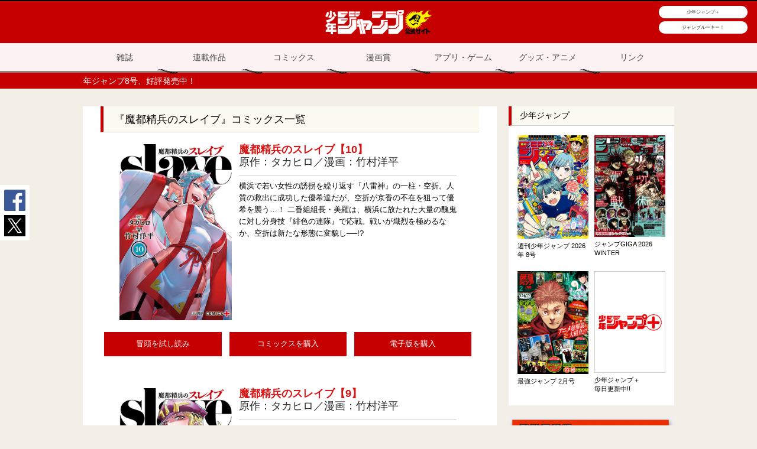

--- FILE ---
content_type: text/html
request_url: https://sp.shonenjump.com/j/rensai/list/matoseihei_2.html
body_size: 33291
content:
<!DOCTYPE html>
<html>
<head prefix="og: http://ogp.me/ns# fb: http://ogp.me/ns/fb# article: http://ogp.me/ns/article#">
<meta charset="UTF-8">
<title>『魔都精兵のスレイブ』コミックス一覧｜少年ジャンプ公式サイト</title>
<!-- Google Tag Manager -->
<script>(function(w,d,s,l,i){w[l]=w[l]||[];w[l].push({'gtm.start':
new Date().getTime(),event:'gtm.js'});var f=d.getElementsByTagName(s)[0],
j=d.createElement(s),dl=l!='dataLayer'?'&l='+l:'';j.async=true;j.src=
'https://www.googletagmanager.com/gtm.js?id='+i+dl;f.parentNode.insertBefore(j,f);
})(window,document,'script','dataLayer','GTM-PMBPXLR');</script>
<!-- End Google Tag Manager -->

<meta name='viewport' content='width=device-width, initial-scale=1.0' />
<meta name="description" content="『魔都精兵のスレイブ』｜日本各地に異空間『魔都』が出現──魔都に存在する『桃』が女性にのみ特異な能力をもたらすことにより、『魔防隊』と呼ばれる女性兵が組織された。ある日、鬱屈した人生を過ごしていた男子高校生・和倉優希は突発的に発生した魔都の入り口へと迷い込んでしまう。そこで出会った『魔防隊』七番組の美しき組長・羽前京香に「お前を私の奴隷にする」と宣言され...!?" />
<meta name="keywords" content="" />

<meta property="og:title" content="『魔都精兵のスレイブ』コミックス一覧｜集英社『週刊少年ジャンプ』公式サイト" />
<meta property="og:type" content="article" />

<meta property="og:url" content="https://www.shonenjump.com/j/rensai/list/matoseihei.html" />
<meta property="og:image" content="https://www.shonenjump.com/j/rensai/img/main_matoseihei.jpg" />
<meta property="og:site_name" content="集英社『週刊少年ジャンプ』公式サイト" />
<meta property="og:title" content="『魔都精兵のスレイブ』コミックス一覧｜集英社『週刊少年ジャンプ』公式サイト">
<meta property="og:description" content="『魔都精兵のスレイブ』｜日本各地に異空間『魔都』が出現──魔都に存在する『桃』が女性にのみ特異な能力をもたらすことにより、『魔防隊』と呼ばれる女性兵が組織された。ある日、鬱屈した人生を過ごしていた男子高校生・和倉優希は突発的に発生した魔都の入り口へと迷い込んでしまう。そこで出会った『魔防隊』七番組の美しき組長・羽前京香に「お前を私の奴隷にする」と宣言され...!?">
<meta property="og:type" content="article">
<meta property="og:locale" content="ja_JP" />

<meta name="twitter:card" content="summary_large_image">
<meta name="twitter:site" content="@shonenjump_news" /> 

<link rel="stylesheet" href="/j/common/css/common.css">
<link rel="stylesheet" href="/j/common/css/common_all.css">
<link rel="stylesheet" href="/j/common/css/common_pc.css">
<link rel="stylesheet" href="/j/common/css/common_sp.css">
<link rel="stylesheet" href="../css/rensai.css">
<link rel="stylesheet" href="../css/rensai_sp.css">
<script src='/j/js/jquery.min.js' ></script>
<script src='/j/js/ppvn.js' ></script>
<script src='/j/js/common_pc.js' ></script>

</head>
<body>
	<!-- Google Tag Manager (noscript) -->
<noscript><iframe src="https://www.googletagmanager.com/ns.html?id=GTM-PMBPXLR"
height="0" width="0" style="display:none;visibility:hidden"></iframe></noscript>
<!-- End Google Tag Manager (noscript) -->

<header>
	<a href="/j/index.html"><img src="/j/common/img/sjLogo.png" alt="少年ジャンプ"></a>
    <ul class="pc_onry">
    <li><a href="https://shonenjumpplus.com/" target="_blank">少年ジャンプ＋</a></li>
    <li><a href="https://rookie.shonenjump.com/" target="_blank">ジャンプルーキー！</a></li>
    </ul> 
</header>
<div id="returnTop">
	<img src="/j/common/img/returnTop.png">
</div>	<nav>
	<ul>
		<!--<li ><a href="/j/sp/">TOP</a></li>-->
		<li ><a href="/j/zassi/">雑誌</a></li>
		<li ><a href="/j/rensai/">連載作品</a></li>
		<li ><a href="/j/comics/">コミックス</a></li>
		<!--<li ><div class="navSpecialIcon"></div><a href="/j/50th/news/">50周年</a></li>-->
		<li ><a href="https://www.jump-mangasho.com/" target="_blank">漫画賞</a></li>
		<li ><a href="/j/app/">アプリ・ゲーム</a></li>
		<li ><a href="/j/goods/">グッズ・アニメ</a></li>
		<li ><a href="/j/link/">リンク</a></li>
	</ul>
</nav>

<div class="tickerWrap">
  <div class="ticker" id="ticker">
    <ul>

<li><a href="/j/weeklyshonenjump/">週刊少年ジャンプ8号、好評発売中！</a></li>
<li><a href="https://www.jump-mangasho.com/become/works/">第104回 JUMP新世界漫画賞 審査結果を発表！精鋭集結の11月期!! 佳作3本出る!!</a></li>

    <!-- <a href="http://heroaca-stage.com/" target="_blank">　ページ移動-->
    </ul>
  </div>
</div>
	<div class="sns_icon">
    <ul class="sns">

  <li class="sns_list">
    <a id="sns_fb" class="sns_link" href="" target="_blank"><img src="/j/common/img/iconFB.png" alt="Facebook"></a>
  <!--</li>
      <li class="sns_list">
    <a id="sns_tw" class="sns_link" href="" target="_blank"><img src="/j/common/img/iconTW.png" alt="Twitter"></a>
  </li>-->
  <li class="sns_list">
    <a id="sns_tw" class="sns_link" href="" target="_blank"><img src="/j/common/img/iconX.png" alt="Twitter"></a>
  </li>
  <!--<li class="sns_list">
    <a id="sns_line" class="sns_link" href="" target="_blank">line</a>
  </li>-->
</ul>

</div>

<style>
    .sns_icon {
        padding: 8px 0 0 0;
    }
    
    ul,ul li {
        margin: 0;
        padding: 0;
        display: block;
    }

</style>


<script type="text/javascript"> 
$(function(){
 
var href =location.href; //1.URLを取得しエンコードする
var getTitle = $('title').html(); //2.ページのタイトルを取得
 
//3.URLを取得しエンコードする
var snsUrl = encodeURIComponent(href);
var snsTitle = encodeURIComponent(getTitle);
 
$('.sns_link').each(function(){
 
  var sns_obj = $(this).attr('id');　//4.ID名を取得
  var snsCase = sns_obj;
 
  //5.IDを判定してリンク先を出力する
  switch (snsCase){
 
    case 'sns_line':
    $(this).attr('href','http://line.me/R/msg/text/?'+ snsTitle +'%20'+ snsUrl);
    break;
 
    case 'sns_fb':
    $(this).attr('href','http://www.facebook.com/sharer.php?u='+ snsUrl);
    break;
 
    case 'sns_tw':
    $(this).attr('href','http://twitter.com/share?text='+ snsTitle + '&url='+ snsUrl);
    break;
 
    case 'sns_plus':
    $(this).attr('href','https://plus.google.com/share?url='+ snsUrl);
    break;
  }
 
  });
});
</script>
    <div class="menu_sp">
        <a href=""><img src="/j/common/img/menu_sp.png"></a>
    </div>

<div class="wrapper" id="rensai">

 <article>
<section class="jumpNews">
   <h2>『魔都精兵のスレイブ』コミックス一覧</h2>
   <ul class="comicsList">

      
 <li id="matoseihei010">
          <dl>
            <dt><img src="/j/comics/_comicimage/matoseihei010.jpg"></dt>     
            <dd><strong>魔都精兵のスレイブ【10】</strong> <em>原作：タカヒロ／漫画：竹村洋平</em><span></span>
              <p>横浜で若い女性の誘拐を繰り返す『八雷神』の一柱・空折。人質の救出に成功した優希達だが、空折が京香の不在を狙って優希を襲う…！
二番組組長・美羅は、横浜に放たれた大量の醜鬼に対し分身技『緋色の連隊』で応戦。戦いが熾烈を極めるなか、空折は新たな形態に変貌し──!?</p>
            </dd>
          </dl>
           <ul class="comicsListBtn">
           <li><a href="https://zebrack-comic.shueisha.co.jp/title/3662/volume/89513/viewer?target=trial" class="redBtn" target="_blank"><span>冒頭を試し読み</span></a></li>
           <li><a href="https://www.shueisha.co.jp/books/items/contents.html?isbn=978-4-08-883109-1" class="redBtn" target="_blank"><span>コミックスを購入</span></a></li>
          <li><a href="https://zebrack-comic.shueisha.co.jp/title/3662/volume/89513" class="redBtn" target="_blank"><span>電子版を購入</span></a></li>
          </ul>
    </li>
      
      
 <li id="matoseihei009">
          <dl>
            <dt><img src="/j/comics/_comicimage/matoseihei009.jpg"></dt>     
            <dd><strong>魔都精兵のスレイブ【9】</strong> <em>原作：タカヒロ／漫画：竹村洋平</em><span></span>
              <p>東家の次期当主を決める「東の晩餐」で活躍した優希。日万凛の母・風舞希への貸出で『無窮の鎖』の新たなる形態が発動した結果、母娘2人からの同時“ご褒美”が…!!
貸出を経て京香と優希の繋がりが深まる中、現世・横浜で若い女性が次々と姿を消す事件が発生する。監視カメラに映った『八雷神』空折を追い、京香、そして二番組 組長・上運天 美羅と共に優希は現世へと赴くが──!?</p>
            </dd>
          </dl>
           <ul class="comicsListBtn">
           <li><a href="https://zebrack-comic.shueisha.co.jp/title/3662/volume/79507/viewer?target=trial" class="redBtn" target="_blank"><span>冒頭を試し読み</span></a></li>
           <li><a href="https://books.shueisha.co.jp/items/contents.html?isbn=978-4-08-882857-2" class="redBtn" target="_blank"><span>コミックスを購入</span></a></li>
          <li><a href="https://zebrack-comic.shueisha.co.jp/title/3662/volume/79507" class="redBtn" target="_blank"><span>電子版を購入</span></a></li>
          </ul>
    </li>
      
      
 <li id="matoseihei008">
          <dl>
            <dt><img src="/j/comics/_comicimage/matoseihei008.jpg"></dt>     
            <dd><strong>魔都精兵のスレイブ【8】</strong> <em>原作：タカヒロ／漫画：竹村洋平</em><span></span>
              <p>京香の能力『無窮の鎖』の貸出で魔防隊総組長・山城 恋の奴隷となった優希は、彼女の強すぎる力に暴走…。回復に時間を要するほどのダメージを受けた。そんな折、名門・東家の次期当主を決める「東の晩餐」が開催されることに。日万凛は、母の風舞希、そして東家に対して実力を示すために参加を決意する。プライドを懸けた戦いの行方は――!?</p>
            </dd>
          </dl>
           <ul class="comicsListBtn">
           <li><a href="https://zebrack-comic.shueisha.co.jp/title/3662/volume/33176/viewer?target=trial" class="redBtn" target="_blank"><span>冒頭を試し読み</span></a></li>
           <li><a href="https://books.shueisha.co.jp/items/contents.html?isbn=978-4-08-882743-8" class="redBtn" target="_blank"><span>コミックスを購入</span></a></li>
          <li><a href="https://zebrack-comic.shueisha.co.jp/title/3662/volume/33176" class="redBtn" target="_blank"><span>電子版を購入</span></a></li>
          </ul>
    </li>
      
      
 <li id="matoseihei007">
          <dl>
            <dt><img src="/j/comics/_comicimage/matoseihei007.jpg"></dt>     
            <dd><strong>魔都精兵のスレイブ【7】</strong> <em>原作：タカヒロ／漫画：竹村洋平</em><span></span>
              <p>“組長会議”の場に醜鬼の大群が襲来。魔防隊を統べる総組長・山城 恋の圧倒的能力がついに明かされる!!恋の強さに驚きを隠せない優希だが、彼女は優希のことを妙に気に入り…!?　さらに八雷神も動きを見せ、魔防隊は連携を強固にするため、合同訓練を実施。『無窮の鎖』の貸出で、優希は新たな主を得ることに――!?</p>
            </dd>
          </dl>
           <ul class="comicsListBtn">
           <li><a href="https://zebrack-comic.shueisha.co.jp/title/3662/volume/26705/viewer?target=trial" class="redBtn" target="_blank"><span>冒頭を試し読み</span></a></li>
           <li><a href="http://books.shueisha.co.jp/items/contents.html?isbn=978-4-08-882604-2" class="redBtn" target="_blank"><span>コミックスを購入</span></a></li>
          <li><a href="https://zebrack-comic.shueisha.co.jp/title/3662/volume/26705" class="redBtn" target="_blank"><span>電子版を購入</span></a></li>
          </ul>
    </li>
      
      
 <li id="matoseihei006">
          <dl>
            <dt><img src="/j/comics/_comicimage/matoseihei006.jpg"></dt>     
            <dd><strong>魔都精兵のスレイブ【6】</strong> <em>原作：タカヒロ／漫画：竹村洋平</em><span></span>
              <p>人型醜鬼となった優希の姉・青羽との激闘の末、天花が倒れる――。そこへ七番組、六番組の面々が駆けつけ、形勢は逆転！　京香は青羽に対し投降を勧めるが青羽は折れず、戦闘は続くかと思われた。しかし突如、『八雷神』と名乗る新たな刺客が現れ…!?</p>
            </dd>
          </dl>
           <ul class="comicsListBtn">
           <li><a href="https://zebrack-comic.shueisha.co.jp/title/3662/volume/21659/viewer?target=trial" class="redBtn" target="_blank"><span>冒頭を試し読み</span></a></li>
           <li><a href="https://books.shueisha.co.jp/items/contents.html?isbn=978-4-08-882481-9" class="redBtn" target="_blank"><span>コミックスを購入</span></a></li>
          <li><a href="https://zebrack-comic.shueisha.co.jp/title/3662/volume/21659" class="redBtn" target="_blank"><span>電子版を購入</span></a></li>
          </ul>
    </li>
      
      
 <li id="matoseihei005">
          <dl>
            <dt><img src="/j/comics/_comicimage/matoseihei005.jpg"></dt>     
            <dd><strong>魔都精兵のスレイブ【5】</strong> <em>原作：タカヒロ／漫画：竹村洋平</em><span></span>
              <p>攫われた優希を救出するため、七番組と六番組は共同戦線を張り敵地へと進む。一方、人型醜鬼となった姉と再会を果たした優希は、姉達が抱える事情を知り、魔防隊と敵対せずに済むよう説得を試みるが…!?　双方の想いがぶつかり、激闘が幕を開ける――!!</p>
            </dd>
          </dl>
           <ul class="comicsListBtn">
           <li><a href="https://zebrack-comic.shueisha.co.jp/title/3662/volume/19765/viewer?target=trial" class="redBtn" target="_blank"><span>冒頭を試し読み</span></a></li>
           <li><a href="https://books.shueisha.co.jp/items/contents.html?isbn=978-4-08-882359-1" class="redBtn" target="_blank"><span>コミックスを購入</span></a></li>
          <li><a href="https://zebrack-comic.shueisha.co.jp/title/3662/volume/19765" class="redBtn" target="_blank"><span>電子版を購入</span></a></li>
          </ul>
    </li>
      
      
 <li id="matoseihei004">
          <dl>
            <dt><img src="/j/comics/_comicimage/matoseihei004.jpg"></dt>     
            <dd><strong>魔都精兵のスレイブ【4】</strong> <em>原作：タカヒロ／漫画：竹村洋平</em><span></span>
              <p>六番組 組長・天花に付き合ってほしいと告白された優希。熱烈に迫られ、戸惑う優希だが!?　そして七番組は、激しさを増す醜鬼との戦いに備え優希の能力の拡張を試みる。これまでの京香、日万凛に加え朱々、寧も優希に跨ることで形態変化を模索する中、新たな強敵が襲来し…!?</p>
            </dd>
          </dl>
           <ul class="comicsListBtn">
           <li><a href="https://zebrack-comic.shueisha.co.jp/title/3662/volume/18769/viewer?target=trial" class="redBtn" target="_blank"><span>冒頭を試し読み</span></a></li>
           <li><a href="https://books.shueisha.co.jp/items/contents.html?isbn=978-4-08-882235-8" class="redBtn" target="_blank"><span>コミックスを購入</span></a></li>
          <li><a href="https://zebrack-comic.shueisha.co.jp/title/3662/volume/18769" class="redBtn" target="_blank"><span>電子版を購入</span></a></li>
          </ul>
    </li>
      
      
 <li id="matoseihei003">
          <dl>
            <dt><img src="/j/comics/_comicimage/matoseihei003.jpg"></dt>     
            <dd><strong>魔都精兵のスレイブ【3】</strong> <em>原作：タカヒロ／漫画：竹村洋平</em><span></span>
              <p>七番組 対 六番組の魔都交流戦。姉・八千穂の大技に追い詰められる日万凛だが、優希との特訓の成果を見せることはできるのか!?　そして、交流戦は朱々VSサハラの第二試合・パワー対決へ。白熱する戦いの最中、突如、未知の敵が強襲し――!?</p>
            </dd>
          </dl>
           <ul class="comicsListBtn">
           <li><a href="https://zebrack-comic.shueisha.co.jp/title/3662/volume/16842/viewer?target=trial" class="redBtn" target="_blank"><span>冒頭を試し読み</span></a></li>
           <li><a href="https://books.shueisha.co.jp/items/contents.html?isbn=978-4-08-882113-9" class="redBtn" target="_blank"><span>コミックスを購入</span></a></li>
          <li><a href="https://zebrack-comic.shueisha.co.jp/title/3662/volume/16842" class="redBtn" target="_blank"><span>電子版を購入</span></a></li>
          </ul>
    </li>
      
      
 <li id="matoseihei002">
          <dl>
            <dt><img src="/j/comics/_comicimage/matoseihei002.jpg"></dt>     
            <dd><strong>魔都精兵のスレイブ【2】</strong> <em>原作：タカヒロ／漫画：竹村洋平</em><span></span>
              <p>魔都へと迷い込んだ男子高校生・和倉 優希は、魔防隊七番組 組長・羽前 京香の奴隷 兼 魔防隊の管理人として波乱の日々を送ることに。醜鬼の集まる巣を叩いた七番組は、京香の故郷を滅ぼした宿敵『一本角』と対峙。優希は、その異形の背に跨る人物の面影に覚えが――!?</p>
            </dd>
          </dl>
           <ul class="comicsListBtn">
           <li><a href="https://zebrack-comic.shueisha.co.jp/title/3662/volume/16841/viewer?target=trial" class="redBtn" target="_blank"><span>冒頭を試し読み</span></a></li>
           <li><a href="https://books.shueisha.co.jp/items/contents.html?isbn=978-4-08-881896-2" class="redBtn" target="_blank"><span>コミックスを購入</span></a></li>
          <li><a href="https://zebrack-comic.shueisha.co.jp/title/3662/volume/16841" class="redBtn" target="_blank"><span>電子版を購入</span></a></li>
          </ul>
    </li>
      
      
 <li id="matoseihei001">
          <dl>
            <dt><img src="/j/comics/_comicimage/matoseihei001.jpg"></dt>     
            <dd><strong>魔都精兵のスレイブ【1】</strong> <em>原作：タカヒロ／漫画：竹村洋平</em><span></span>
              <p>日本各地に異空間『魔都』が出現──魔都に存在する『桃』が女性にのみ特異な能力をもたらすことにより、『魔防隊』と呼ばれる女性兵が組織された。ある日、鬱屈した人生を過ごしていた男子高校生・和倉優希は突発的に発生した魔都の入り口へと迷い込んでしまう。そこで出会った『魔防隊』七番組の美しき組長・羽前京香に「お前を私の奴隷にする」と宣言され...!?</p>
            </dd>
          </dl>
           <ul class="comicsListBtn">
           <li><a href="https://zebrack-comic.shueisha.co.jp/title/3662/volume/16840/viewer?target=trial" class="redBtn" target="_blank"><span>冒頭を試し読み</span></a></li>
           <li><a href="https://books.shueisha.co.jp/items/contents.html?isbn=978-4-08-881786-6" class="redBtn" target="_blank"><span>コミックスを購入</span></a></li>
          <li><a href="https://zebrack-comic.shueisha.co.jp/title/3662/volume/16840" class="redBtn" target="_blank"><span>電子版を購入</span></a></li>
          </ul>
    </li>
      
   </ul>
  
  <div class="backList">

<span><a href="/j/rensai/list/matoseihei.html" class="link_before">前の10件</a></span>


<a href="/j/rensai/list/matoseihei.html" class="link_page">1</a>&nbsp;
<span class="current_page">2</span>


</div>
</section>
 </article>
 <aside>
  <section class="s_jump">
    <h3> 少年ジャンプ</h3>
    <ul>
      <li> <a href="/j/weeklyshonenjump/"><img src="/j/weeklyshonenjump/img/20260119/_mainImg_hyoushi_2026_no08.jpg?version=20210914175343" ></a>
        <p>週刊少年ジャンプ 2026年 8号</p>
      </li>
      <li> <a href="/j/jumpgiga/"><img src="/j/img/newGiga_2026winter.jpg?version=20240418200000" ></a>
        <p>ジャンプGIGA 2026 WINTER</p>
      </li>
      <li> <a href="https://www.saikyojump.com/" target="_blank"><img src="/j/img/20260105/newSaikyo.jpg?version=20210727125057" ></a>
        <p>最強ジャンプ 2月号</p>
      </li>
      <li> <a href="https://shonenjumpplus.com/" target="_blank"><img src="/j/img/newPlus.jpg?version=20210727125057" ></a>
       <p>少年ジャンプ＋</p>
       <p>毎日更新中!!</p>
      </li>
    </ul>
  </section>

  <section class="bnr">
    <ul>
      <li><a href="/j/teikikoudoku/"><img src="/j/img/bnr_teikikoudoku2.png" alt="定期購読"></a></li>
    </ul>
  </section>

  <section class="ichioshi">
    <h3>イチオシ情報</h3>
    <ul>
      <li><a href="/j/sp_nigejozu/" target="_blank"><img src="/j/img/_icon/20241007/sp_nigejozu.jpg"></a>
          <p>「名シーン解説」の情報を追加！</p></li>
      <!--<li><a href="/j/hq_2503/" target="_blank"><img src="/j/img/_icon/20250331/hq_2503.jpg"></a>
          <p>超大型無料試し読みキャンペーン実施中！</p></li>-->
    </ul>
  </section>

  <section class="award">
    <h3>漫画賞</h3>
    <ul>

<!--
      <li><a href="https://www.jump-mangasho.com/award/j-scoutcaravan2025/"><img src="/j/aside/img/jscout2025.jpg"></a>
          <p>持ち込みの祭典が超パワーアップして開催！</p></li>
      <li><a href="https://www.jump-mangasho.com/award/mangakadai/"><img src="/j/aside/img/gakkoukadai3.jpg"></a>
          <p>早くも第3回開催！受賞チャンスは超豊富!!</p></li>
      <li><a href="https://www.jump-mangasho.com/award/next-generation-battle/"><img src="/j/aside/img/next-generation-battle.jpg"></a>
          <p>「バトル漫画」がテーマ！一度きりの漫画賞</p></li>
      <li><a href="https://www.jump-mangasho.com/award/sport/"><img src="/j/aside/img/sport.jpg"></a>
          <p>超豪華審査員陣！規格外のスポーツ漫画賞！</p></li>
      <li><a href="https://www.jump-mangasho.com/award/society-result/"><img src="/j/aside/img/society-result.jpg"></a>
          <p>異質な作品が多数！待望の結果発表!!</p></li>
      <li><a href="https://www.jump-mangasho.com/award/stokin-garyokin/"><img src="/j/aside/img/stokingaryokin2022.jpg"></a>
          <p>最短デビューも夢じゃない！</p></li>
       <li><a href="https://www.jump-mangasho.com/award/j-startdash/"><img src="/j/aside/img/j-stardash_new.jpg"></a>
          <p>第7回Jスタートダッシュ漫画賞！</p></li>
     <li><a href="https://www.jump-mangasho.com/award/jscout2024/"><img src="/j/aside/img/jscout2024.jpg"></a>
          <p>編集部が全国を巡る！持ち込み会が開催！</p></li>
      <li><a href="https://www.jump-mangasho.com/award/society/"><img src="/j/aside/img/society.jpg"></a>
          <p>社会人から漫画家デビュー！5/6(月)締切!!</p></li>
      <li><a href="https://www.jump-mangasho.com/award/mangakadai/"><img src="/j/aside/img/gakkoukadai.jpg"></a>
          <p>学校の課題を投稿するだけ！3/25(日)締切!!</p></li>
      <li><a href="https://www.jump-mangasho.com/award/mangakadai/"><img src="/j/aside/img/gakkoukadai4.jpg"></a>
          <p>第4回学校課題投稿漫画賞!! 投稿受付中！</p></li>
-->
      <li><a href="https://www.jump-mangasho.com/become/award/tezuka-akatsuka/"><img src="/j/aside/img/bnr4.jpg"></a>
          <p>第111回手塚賞＆第104回赤塚賞 投稿受付中！</p></li>
      <li><a href="https://www.jump-mangasho.com/become/web-assi/"><img src="/j/aside/img/assi.jpg"></a>
          <p>アシスタントをWEB上で大募集！</p></li>
      <li><a href="https://www.jump-mangasho.com/become/web-mochikomi/"><img src="/j/aside/img/mochikomi.jpg"></a>
          <p>WEBでの持ち込み受付を始めました！</p></li>	
      <li><a href="https://www.jump-mangasho.com/work/category/shinsekai/"><img src="/j/aside/img/topIcon.jpg?version=20260116120237" ></a>
          <p>受賞作品一覧</p></li>
      <li><a href="https://www.jump-mangasho.com/qa/"><img src="/j/aside/img/bnr5.jpg"></a>
          <p>漫画賞Q＆A</p></li>
      <li><a href="https://www.jump-mangasho.com/award/mangakadai-result//"><img src="/j/aside/img/gakkoukadai4_result.jpg"></a>
          <p>第4回学校課題投稿漫画賞、結果発表!!</p></li>
    </ul>
  </section>

  <section class="bnr">
    <ul>
      <li><a href="https://www.jump-mangasho.com/become/award/shinsekai/"><img src="/j/aside/img/bannerAward.jpg?version=20260116120237" alt="漫画賞"></a></li>
      <li><a href="https://rookie.shonenjump.com/" target="_blank"><img src="/j/img/bnr_jump_rookie.jpg"></a></li>
      <li><a href="https://www.jump-mangasho.com/become/mochikomi/"><img src="/j/img/bannerMochikomi.jpg"></a></li>
      <li><a href="https://youtu.be/fJZrmX9oWj4" target="_blank"><img src="/j/img/bnr_stopkaizokuban_vaundy.jpg" alt="STOP海賊版"></a></li>
    </ul>
  </section>

<!-- 
<section class="sj_news">
    <h3>編集部ツイッター</h3>
    <div class="tw"> <a class="twitter-timeline" data-chrome="noheader, nofooter, noborders, noscrollbar" height="400" href="https://twitter.com/jump_henshubu?ref_src=twsrc%5Etfw">Tweets by jump_henshubu</a></div>
    <script async src="https://platform.twitter.com/widgets.js" charset="utf-8"></script>
-->
    <!--img src="/j/comics/img/newsProvisional.jpg" width="100%"--> 
</section>

  <section class="sj_news youtube">
    <h3>関連動画</h3>
  <div class="yt">
    <iframe height="315" src="https://www.youtube.com/embed/2rb4tS_3kkw" frameborder="0"  allow="autoplay; encrypted-media" allowfullscreen></iframe>
  </div>
  <div class="yt">
    <iframe height="315" src="https://www.youtube.com/embed/O3hwx1SKNwg" frameborder="0"  allow="autoplay; encrypted-media" allowfullscreen></iframe>
  </div>
    <!--<div style="margin-top: 4px;"> <a href="/j/sp_anime2018/"><img src="/j/img/bannerAnime7.jpg"></a> </div>-->
  </section>

  <style>
.youtube {
padding: 0 0 6px;
}
.youtube h3 {
margin: 0 0 6px;
}
.yt {
position: relative;
width: 96%;
margin: 0 auto;
padding-top: 56.25%;
border-top:3px solid #FFF;
}
.yt iframe {
position: absolute;
top: 0;
right: 0;
width: 100% !important;
height: 100% !important;
}
</style>
</aside> </div>


  <section class="banner_area">
  <div class="banner_inner">
    <ul>
      <li> <a href="https://page.line.me/weeklyjump?openQrModal=true" target="_blank"><img src="/j/img/_bnr/20210311/mini_line.png" alt="週刊少年ジャンプLINE" /></a> </li>
      <li> <a href="https://one-piece.com/vivre/" target="_blank"><img src="/j/img/_bnr/20200127/mini_opvivre.jpg" alt="VIVRECARD ～ONE PIECE図鑑～" /></a> </li>
      <li> <a href="http://one-piece.com" target="_blank"><img src="/j/img/_bnr/mini_opcom.jpg" alt="ワンピース.com" /></a> </li>
    </ul>
  </div>

<!--<div class="banner_inner">
    <ul>
      <li> <a href="/j/2012/09/08/20120908news.html"><img src="/j/img/_bnr/mini_eastjapan.jpg" alt="東日本大地震被災者支援募金" /></a> </li>
      <li> <a href="/j/2016/05/09/160509news01.html"><img src="/j/img/_bnr/mini_kumamoto.jpg" alt="熊本地震災害 被災者支援募金" /></a> </li>
    </ul>
  </div>-->

</section>
<footer>
  <article class="footerText">
    <p>11月13日、集英社が発行する『週刊少年ジャンプ』に連載中のマンガを、共謀の上、発売日前にスキャンしてデジタル化し、無断でインターネット上に公開したとして、被疑者4人が京都府警サイバー犯罪対策課と東山署に逮捕されました。</p>
    <p>報道などで被疑者が無断で公開を企てたとされている、英語海賊版サイト「mangapanda」は複数のマンガ誌を発売日前に入手し、それをスキャン、翻訳、加工して自らのサイトに掲載し広告収益を得ていた非常に悪質なサイトであり、また、他の海賊版サイトにスキャンしたファイルを供給するなど、国境を越えた海賊版グループの中核と推測されます。ネットの海賊行為に関しては、その収益や制作過程、流通経路など不明な点が非常に多く、今回の摘発を機に、その全容が解明されることを期待しております。 </p>
    <p>また、今回の事案は今年施行されたばかりの改正著作権法に基づき、集英社が有する出版権の侵害としても摘発されました。集英社ならびに週刊少年ジャンプ編集部は著作者が心血を注いで作り上げた大切な作品を正しい形で日本をはじめとする全世界の読者のみなさまにお届けするという自らの役割を果たすため、引き続き著作物の海賊行為に関しては刑事告訴も含め厳正に対応していきます。</p>
    <time datetime="2015-11-17">2015年11月17日</time>
    <div class="writer">株式会社集英社<br>
      週刊少年ジャンプ編集部</div>
  </article>
  <article class="footerText">
    <p>まったく別人の肖像を、あたかも漫画家・久保帯人先生の肖像であるかのように思わせて紹介する行為が、ツイッターをはじめ、インターネット上に見受けられます。こうした行為は久保帯人先生の人格権を侵害する行為であり、悪質な場合には、法的措置も含めて厳しく対処せざるをえませんので、ご注意ください。</p>
    <time datetime="2015-09-04">2015年9月4日</time>
    <div class="writer">週刊少年ジャンプ編集部</div>
  </article>
  <article class="footerText">
    <p>今、ネット上には漫画を不正にコピーしたものがあふれています。これらの「不正コピー」とアップはすべて、漫画家たちの気持ちに反しておこなわれたものです。そして、「この作品はこう読んでほしい」という作者の意図をも大きくねじ曲げています。「不正コピー」を作りネットにアップする行為は、たとえそれが気軽な気持ちでおこなわれたとしても、漫画家が心血を注いだ表現活動を傷つけることであり、また法に触れる行為でもあります。 私たちは、こうした「不正コピー」を発見するつど、漫画家と話し合いながら、考えられるあらゆる策を講じてきました。しかし、心ない人たちはあまりに多く、残念ながらそのすべてには対応し切れてはいないのが現状です。 読者の皆様にお願いです。ネット上にある「不正コピー」は、漫画文化、漫画家の権利、そして何より、漫画家の魂を深く傷つけるものです。それらはすべて法に触れる行為でもあるということを、今一度、ご理解ください。また漫画家の方々と集英社は今後も、ネット上のあらゆる「不正コピー」に対しては厳正に対処していきます。読者の皆様の変わらぬご支援をお願いいたします。</p>
    <!--time datetime=""></time-->
    <div class="writer">週刊少年ジャンプ編集部</div>
  </article>
  <div class="copyright"><a href="https://www2.shueisha.co.jp/privacy/privacy.html" target="_blank">集英社プライバシーガイドライン</a><br>
    © SHUEISHA Inc. All rights reserved.<br>
    このサイトのデータの著作権は株式会社集英社または原著作者その他の権利者に帰属します。無断複製転載放送等は禁止します。<br>
    <span class="abj"> <img src="/j/img/_bnr/abj.png" alt="ABJ"> <em></em>ABJマークは、この電子書店・電子書籍配信サービスが、著作権者からコンテンツ使用許諾を得た正規版配信サービスであることを示す<br class="pc">
    登録商標(登録番号 第6091713号)です。ABJマークの詳細、ABJマークを掲示しているサービスの一覧はこちら<a href="https://aebs.or.jp/" target="_blank">https://aebs.or.jp/</a> </span> 
    
    <!-- <dl>
    	<dt><img src="/j/img/_bnr/abj.png" alt="ABJ"></dt>
    	<dd>ABJマークは、この電子書店・電子書籍配信サービスが、著作権者からコンテンツ使用許諾を得た正規版配信サービスであることを示す<br class="pc">登録商標(登録番号 第10921006号)です。ABJマークの詳細、ABJマークを掲示している<a href="https://aebs.or.jp/" target="_blank">サービスの一覧はこちら</a></dd>
    </dl>--> 
    <br>
  </div>
</footer></body>
</html>


--- FILE ---
content_type: text/css
request_url: https://sp.shonenjump.com/j/common/css/common.css
body_size: 3558
content:
@charset "UTF-8";
/* CSS Document */

html {
	font-size: 12px;
}

body{
	font-family: Lato, "Noto Sans JP", "游ゴシック Medium", "游ゴシック体", "Yu Gothic Medium", YuGothic, "ヒラギノ角ゴ ProN", "Hiragino Kaku Gothic ProN", "メイリオ", Meiryo, "ＭＳ Ｐゴシック", "MS PGothic", sans-serif;
	margin: 0;
	background-color:#f3efe7;
}
ul{
	margin: 0;
	padding: 0;
}
ul li {
    list-style: none;
}
a {
    text-decoration: none;
}
a:hover {
	cursol: pointer;
    opacity: .7;
}
a.redBtn {
    display: block;
    width: 100%;
    padding: 1em;
    background: #C60000;
    color: #fff;
    box-sizing: border-box ;
    text-align: center;
	font-size: .8rem;
}



/* header */

header {
	width: 100%;
	padding: 10px 0;
	background: #C60000;
}
header img {
	display: block;
	width: 250px;
	/*height: 50px;*/
	margin: auto;
}



/* nav */

nav {
    background: #fee;
}
nav ul {
    padding: 0 calc((100% - 1000px) / 2);
	display: flex;
	border-bottom:3px solid #888;
}
nav ul:before,
nav ul:after {
    content: "";
    display: table;
}
nav ul:after {
    clear: both;
}
nav ul li {
/*    float: left;*/
    width: calc(100% / 7);
	/*padding: 1em 0;*/
/*    border-right: solid 2px #eee;*/
    box-sizing: border-box;
    text-align: center;
	position:relative;
	-webkit-transform: translate(0, 3px);
	-moz-transform: translate(0, 3px);
	-ms-transform: translate(0, 3px);
	transform: translate(0, 3px);
}
nav ul li:last-child {
    border: none;
}
nav ul li:after{
	content:url("../../common/img/nav_rope.png");
	position:absolute;
	right:0;
	bottom:0;
	-webkit-transform:translate(50%,9px);
	-moz-transform:translate(50%,9px);
	-ms-transform:translate(50%,9px);
	transform:translate(50%,9px);
}
nav ul li:last-child:after {
	content:"";
}
nav ul li a {
    color: #000;
	display:inline-block;
	padding:1em .5em;
	border-bottom:3px solid #f00;
}

/* sns_icon */

.sns_icon {
	position: fixed;
	/*bottom: 20px;*/
	z-index: 1;
	width: 20%;
    max-width: 50px;
    background: #fff;
}
.sns_icon a img {
	display: block;
    width: 100%;
    /*margin-bottom: 14%;*/
    padding: 14%;
	box-sizing: border-box;
}
.sns_icon a:last-of-type img {
    margin: 0;
	padding: 0 14% 14%;
}

/* menu_sp */

.menu_sp {
    position: fixed;
    right: 10px;
    bottom: 20px;
	display: none;
	z-index: 1;
    width: 20%;
}
.menu_sp img {
    width: 100%;
}

/* wrapper */

.wrapper {
	display: flex;
	flex-wrap: wrap;
	justify-content: space-between;
    padding: 30px calc((100% - 1000px) / 2);
}
h1 {
	width: 100%;
	margin: 0 0 20px;
    padding: .8em 0;
    background: #FBFAF0;
	border-bottom: solid 1px #ccc;
	font-size: 1.5rem;
	font-weight: normal;
}
h1 span {
    padding: 0 1em;
    border-left: solid 5px #000;
}

/* article */

article {
/*	background: #fff;*/
	width: 70%;
}

/* article section */

section {
	padding: 0 30px;
}
h2 {
	margin: 0 0 30px;
    padding: .5em 1em;
    background: #FBFAF0;
    border-left: solid 5px #C60000;
	border-bottom: solid 1px #ccc;
	font-size: 1.2rem;
	font-weight: normal;
}
h2 span {
	color: #C60000;
}

/* aside */

aside {
	width: 28%;
}
aside section {
	background: #fff;
}

/* aside section */

h3 {
	margin: 0 0 16px;
    padding: .5em 1em;
    background: #FBFAF0;
    border-left: solid 5px #C60000;
	border-bottom: solid 1px #ccc;
	font-size: 1rem;
	font-weight: normal;
}
aside section {
	margin-bottom: 20px;
	padding: 0;
}
aside section ul {
    display: flex;
	flex-wrap: wrap;
	justify-content: space-between;
	padding: 0 15px;
}
aside section ul li {
    width: 48%;
	margin: 0 0 20px;
	box-sizing: border-box;
}
aside section ul li a img {
    width: 100%;
	background: #eee;
}
aside section ul li p {
    margin: 0;
}


--- FILE ---
content_type: text/css
request_url: https://sp.shonenjump.com/j/rensai/css/rensai.css
body_size: 11592
content:
/* CSS Document */

      .twitter-widget-wrapper iframe { width: 740px !important; border: 1px solid #F00; }


.wrapper#rensai article .banner img {
    width: 100%;
}
.wrapper#rensai article .mainVisualLink{width:90%; display:block; margin:0 auto 20px;}
.wrapper#rensai article .mainVisualLink p{text-align:center;}

/*article section h2 {
    margin-top: 30px;
}*/
.wrapper#rensai .newSeries ul li {
    margin-bottom: 0px;
	padding:10px 0;
}

.wrapper#rensai .newSeries ul li a {
    display: flex;
	align-items: center;
	color:#444;
}
.wrapper#rensai .newSeries ul li a img {
    width: 100px;
}
.wrapper#rensai .newSeries ul li a dl {
    width: calc(100% - 100px);
	padding-left: 1em;
}
.wrapper#rensai .newSeries ul li a dl dd {
    margin: 0;
}.wrapper#rensai .newSeries ul li a dl dt{
 font-size: .8em;
 color: #999;
}
.wrapper#rensai .serialSeries ul {
 display: flex;
	flex-wrap: wrap;
 justify-content: space-between;
}
.wrapper#rensai .serialSeries ul li {
    width: 31%;
}
.wrapper#rensai .serialSeries ul li .sakkaName{
    margin:7px 0 15px;
}
.wrapper#rensai .serialSeries ul li a img {
    width: 100%;
}
.wrapper#rensai .serialSeries ul li dl {
	margin: 5px 0 30px;
    text-align: center;
}
.wrapper#rensai .serialSeries ul li dl dt {
	.wrapper#rensai color: #C60000;
}
.wrapper#rensai .serialSeries  ul li dl dd {
    margin: 0;
}


/*連載アーカイブスボタン--------------------------------------------------*/

.serialSeries-btn {
  margin:0 auto 10px;
 text-align: center;
  background-color: #C60000;
}
.serialSeries-btn a{
 color: #fff;
 display: block;
 padding: 1.6em;
}

.wrapper#rensai a.redBtn {
 color: #fff;
 margin: 0 0 10px 0;
padding: 12px 0;
font-size: .9rem;
}
.wrapper#rensai .noBtn {
 color: #fff;
 margin: 0 0 10px 0;
 padding: 1em;
}



/*執筆陣一覧-----------------------------------------------------*/
.wrapper#rensai .serialSeries ul {
    display: flex;
	flex-wrap: wrap;
    justify-content: flex-start;
}
.wrapper#rensai .serialSeries ul li {
    width: 31%;
	margin: 0 1.1%
}
.wrapper#rensai .serialSeries ul li a img {
    width: 100%;
}
.wrapper#rensai .serialSeries ul li dl {
	margin: 5px 0 30px;
    text-align: left;
}
.wrapper#rensai .serialSeries ul li dl dt {
	.wrapper#rensai color: #C60000;
}
.wrapper#rensai .serialSeries  ul li dl dd {
    margin: 0;
}



/*コミックス-----------------------------------------------------*/
/*.wrapper#rensai .comics ul {
    display: flex;
    flex-wrap: wrap;
    justify-content: space-between;
}
.wrapper#rensai .comics .yokokuText{text-align:center;}
.wrapper#rensai .comics ul li {
    width: 30%;
}*/
.wrapper#rensai .comics ul li a img {
    width: 100%;
}
.wrapper#rensai .comics ul li dl {
	margin: 5px 0 10px;
text-align: center;
}
.wrapper#rensai .comics ul li dl dt {
	.wrapper#rensai color: #C60000;
	word-break: break-all;
}
.wrapper#rensai .comics  ul li dl dd {
    margin: 0;
}


.wrapper#rensai .comics ul {
    display: block;
    font-size: 0;
}
.wrapper#rensai .comics .yokokuText{text-align:center;}
.wrapper#rensai .comics ul li {
    display: inline-block;
    width: 31%;
    margin: 0 1.1%;
    vertical-align: top;
        font-size: 13px;
        line-height:15px;
}
/*全巻リスト-----------------------------------------------------*/
.wrapper#rensai .comics .list {
float: right;
 font-size: 0.8em;
 padding: 3px 0 0 10px;
 border-left: 5px solid #c60000;
}

/*特集バナーエリア-----------------------------------------------------*/
.wrapper#rensai .spbtn img{
    display:block;
    margin: 0 auto 10px;
}


/*ストーリー-----------------------------------------------------*/
.wrapper#rensai .story ul {

 
}
.wrapper#rensai .story ul li {
    width: 30%;
}
.wrapper#rensai .story ul li a img {
    width: 100%;
}
.wrapper#rensai .story ul li dl {
	margin: 5px 0 30px;
    text-align: center;
}
.wrapper#rensai .story ul li dl dt {
	.wrapper#rensai color: #C60000;
}
.wrapper#rensai .story  ul li dl dd {
    margin: 0;
}


/*5人まで　キャラクター　スライダー無し------------------------------*/

.wrapper#rensai .story ul.sliderNone {
 display: flex;
 background: #f1f1f1;
 padding: 2% 0 2% 2%;
}

.wrapper#rensai .story ul.sliderNone li {
 width: 25%;
}

.wrapper#rensai .story ul.sliderNone li img {
 width: 90%;
}

.wrapper#rensai .story ul.sliderNone li p {
 width: 90%;
 margin: 10px 0 0 0;

 color: #000;
 font-size: .7em;
}







/*プロモーションムービー------------------------------------------------*/
.wrapper#rensai .rensai_PromotionMovie{
		}

.wrapper#rensai .rensai_PromotionMovie .video{
  position:relative;
  width:100%;
  padding-top:56.25%;
  margin:0 0 1em 0;
}
.wrapper#rensai .rensai_PromotionMovie .video iframe{
  position:absolute;
  top:0;
  right:0;
  width:100%;
  height:100%;
}


/*関連リンク-----------------------------------------------------------*/

.wrapper#rensai .relation ul {
	display: block;
}
.wrapper#rensai .relation ul li {
	width: 100%;
	margin: 0;
	padding: .8em;
	border-bottom: solid 1px #eee;
	}
.wrapper#rensai .relation ul li a {
	color: #04c;
}
.wrapper#rensai .relation ul li a:before {
    content: "";
    display: inline-block;
    margin-right: 1em;
    border-top: solid 6px transparent;
    border-bottom: solid 6px transparent;
    border-left: solid 10px #000;
}









/*スライダー---------------------------------------------------*/

.slider {
	position: relative;
	background:#f1f1f1;
	padding:1em 0 1em 7px;
	}
.slider > img { border: 1px solid #F00;
	width: 125px;
	height: 125px;
}


.slideMain {
	width: 100%;
	margin:auto;

}
.slideMain ul {
width:100%; 
	display: block;
	overflow: hidden;
}
.slideMain ul li {
	width: 125px;
	margin-right: 10px;
}
.slideMain ul li a {
	display: block;
	background: #fff;
}
.slideMain ul li a:hover {
	opacity: 1;
}
.slideMain ul li a img {
	width: 100%;
}
.slideMain ul li a:first-of-type img {
	margin-bottom: 10px;
}
/*.slideMain ul li a:hover img {
	opacity: .5;
}*/
.slideMain ul li p {
	margin: 0;
    overflow: hidden;
	color: #000;
	font-size: .7em;
}
#arrows,
#arrows2 {
    position: absolute;
    top: 50%;
    left: 0;
    transform: translate(0, -50%);
    -webkit-transform: translate(0, -50%);
    width: 100%;
}
#arrows .logo,
#arrows2 .logo {
	position: absolute;
    width: 40px;
	height: 35px;
}
#arrows .logo img,
#arrows2 .logo img {
	width: 100%;
}
.slick-prev.slick-arrow {
    position: absolute;
    left: -40px;
	z-index: 10000;
    width: 40px;
    height: 35px;
}
#arrows .logo.left,
#arrows2 .logo.left {
    top: 50%;
	left: 0;
	transform: translate(-100%,-50%);
	-webkit-transform: translate(-100%,-50%);
}
#arrows .logo.left:before,
#arrows2 .logo.left:before {
    content: "";
    display: inline-block;
    position: absolute;
    top: 50%;
    left: 50%;
    transform: translate(-50%, -50%);
    -webkit-transform: translate(-50%, -50%);
	z-index: 100;
    border-top: solid 5px transparent;
    border-right: solid 6px #000;
    border-bottom: solid 5px transparent;
}
#arrows .logo.left:after,
#arrows2 .logo.left:after {
    content: "";
    display: inline-block;
    position: absolute;
    top: 50%;
    left: 56%;
    transform: translate(-50%, -50%);
    -webkit-transform: translate(-50%, -50%);
	z-index: 1000;
    border-top: solid 5px transparent;
    border-right: solid 6px #f3f297;
    border-bottom: solid 5px transparent;
}
#arrows .logo.right,
#arrows2 .logo.right {
    top: 50%;
	right: 0;
	transform: translate(100%,-50%);
	-webkit-transform: translate(100%,-50%);
}
#arrows .logo.right:before,
#arrows2 .logo.right:before {
    content: "";
    display: inline-block;
    position: absolute;
    top: 50%;
    left: 50%;
    transform: translate(-50%, -50%);
    -webkit-transform: translate(-50%, -50%);
	z-index: 100;
    border-top: solid 5px transparent;
    border-left: solid 6px #000;
    border-bottom: solid 5px transparent;
}
#arrows .logo.right:after,
#arrows2 .logo.right:after {
    content: "";
    display: inline-block;
    position: absolute;
    top: 50%;
    left: 44%;
    transform: translate(-50%, -50%);
    -webkit-transform: translate(-50%, -50%);
	z-index: 1000;
    border-top: solid 5px transparent;
    border-left: solid 6px #f3f297;
    border-bottom: solid 5px transparent;
}
.slick-next.slick-arrow {
    position: absolute;
    right: -40px;
	z-index: 10000;
    width: 40px;
    height: 35px;
}

/*--------------------------------------------------------ここ追加基本設定:コミックス*/
/*---------------------------------------------------------------------------*/
ul.comicsList {
	width: 100%;
	margin: 18px auto 0;
}
/*---------------------------------------------------------------------------*/
ul.comicsList li {
	padding: 0 0 36px;
}
ul.comicsList li.last-child {
	padding: 0 0 10px;
}
/*--------------------------------------------------------基本設定:コミックス*/
/*-----------------------------------------------------------------/*書誌情報*/
/*書誌情報*/
ul.comicsList li dl {
	width: 90%;
	margin: 0 auto 12px;
	zoom: 1;
}
/*回り込みクリア*/
ul.comicsList li dl:after {
	content: ".";
	display: block;
	height: 0;
	clear: both;
	visibility: hidden;
	overflow: hidden;
}
/*DW*/
ul.comicsList li dl + * {
	clear: both;
}
/*書影*/
ul.comicsList li dl dt {
	width: 33%;
	float: left;
	clear: both;
}
ul.comicsList li dl dd {
	width: 64%;
	margin-left: 35%;
}
/*作品名*/
ul.comicsList li dl dd strong {
	display: block;
	font-size: 18px;
    line-height:18px;
	color: #d81515;
}
/*作者名*/
ul.comicsList li dl dd em {
	display: block;
	padding: 0;
	font-size: 18px;
	color: #272727;
    font-style:normal;
}
/*価格*/
ul.comicsList li dl dd span {
	display: block;
	font-size: 11px;
	color: #666;
}
/*あらすじ*/
ul.comicsList li dl dd p {
	margin: 10px 0 0 0;
	padding: 8px 0 0;
	font-size: 13px;
	line-height: 1.6;
	border-top: 1px solid #CCC;
}
*:first-child+html ul.comicsList li dl dd p {
	margin: 24px 0 0 0;
}
*+html ul.comicsList li dl dd p {
	margin: 24px 0 0 0;
}
/*リンクの▲*/
ul.comicsList li dl dd span a {
	display: inline;
	font-size: 13px;
	line-height: 1.2;
	padding: 5px 0 5px 10px;
	float: right;
}
/*--------------------------------------------------------基本設定:コミックス*/
/*-----------------------------------------------------------------/*ボタン類*/
/*ボタン類*/
ul.comicsListBtn {
    width:100%;
    box-sizing:border-box;
	margin: 0;
	padding: 8px 0;
	zoom: 1;
    color:#FFF;
}
/*回り込みクリア*/
ul.comicsListBtn:after {
	content: ".";
	display: block;
	height: 0;
	clear: both;
	visibility: hidden;
	overflow: hidden;
}
/*DW*/
ul.comicsListBtn + * {
	clear: both;
}
/*-----------------------------------------------------------------/*ボタン類*/
ul.comicsListBtn li {
	width: 31%;
	margin: 0 1%;
	padding: 0;
	float: left;
    color:#FFF;
}


/*-----------------------------------------------------------------/*ボタン類*/
/*-------------------------------------------------------------/*電子版を購入*/
ul.comicsListBtn li.none {
	background: #a6a6a6;
	padding: 12px 0;
	text-align: center;
    font-size: .9rem;
}
ul.comicsListBtn li.none span {
	padding: 0px;
	color: #FFF;
}



/*-----------------------------------------------------------------/*連載試し読み*/

.new_tameshiyomi{
 width: 90%;
 margin: 0 auto 40px;
}
.new_tameshiyomi-ttl{
 width: 100%;
 text-align: center;
 border-bottom: 1px solid #ccc;
 padding: 0 0 6px 0;
 margin: 0 auto 10px;
}
.new_tameshiyomi ul{
}
.new_tameshiyomi ul li{
 margin:0 auto 10px;
 text-align: center;
  background-color: #C60000;

}
.new_tameshiyomi ul li a{
 color: #fff;
 display: block;
 padding: 1em;
}










--- FILE ---
content_type: text/css
request_url: https://sp.shonenjump.com/j/rensai/css/rensai_sp.css
body_size: 4699
content:
@media screen and (max-width: 667px) {
    
    .twitter-widget-wrapper iframe { width: 740px !important; border: 1px solid #F00; }
    
    
 /*.wrapper#rensai section:not(.jumpNews) ul li{
	width:47%;
}*/
 .wrapper#rensai section:not(.jumpNews) ul {
  display: flex;
  flex-wrap: wrap;
  justify-content: space-between;
  /*padding-bottom: 50px;*/
  list-style-type: none;
 }
 .wrapper#rensai section:not(.jumpNews) ul li {
  width: calc((100% - 20px) / 2);
  /*margin-bottom:25px;*/
 }
 /*.wrapper#rensai section:not(.jumpNews) ul li:last-child {
  margin-bottom: 0px;
 }*/


	
 .wrapper#rensai section:not(.jumpNews) ul li img {
  max-width: 100%;
 }
 .wrapper#rensai section:not(.jumpNews) ul li dl {
  margin-bottom: 10px;
 }
 .wrapper#rensai section.newSeries ul li {
  width: 100%;
 }
 .wrapper#rensai section:not(.relation) ul {
  display: flex;
  flex-wrap: wrap;
  justify-content: space-between;
  /*padding-bottom: 50px;*/
  list-style-type: none;
 }
    
     .wrapper#rensai section.banner_area  ul {
  display: block;
  flex-wrap: wrap;
  justify-content: space-between;
  /*padding-bottom: 50px;*/
  list-style-type: none;
 }
    
    .wrapper#rensai section.banner_area  ul li {
 width: 100%;
 margin:0 auto 10px;
}

.wrapper#rensai section.banner_area  ul li img {
    display: block;
 width: 300px;
    margin: 0 auto;
}
    
    
    
    
    
    
 /*5人まで　キャラクター　スライダー無し------------------------------*/
 .wrapper#rensai .story ul.sliderNone {
  display: flex;
  background: #f1f1f1;
  padding: 2% 0 2% 2%;
 }
 .wrapper#rensai .story ul.sliderNone li {
  width: 33%;
 }
 .wrapper#rensai .story ul.sliderNone li img {
  width: 90%;
 }
 .wrapper#rensai .story ul.sliderNone li p {
     width: 90%;
  margin: 2px 0 10px 0;
  overflow: hidden;
  color: #000;
  font-size: .7em;
 }
 /*コミックス---------------------------------------------------*/
 .wrapper#rensai section.comics ul {
  display: flex;
  flex-wrap: wrap;
  justify-content: space-between;
  /*padding-bottom: 50px;*/
  list-style-type: none;
 }
 .wrapper#rensai section.comics ul li {
  width: calc((100% - 20px) / 3);
  /*margin-bottom:25px;*/
 }
 .wrapper#rensai section.comics ul li:last-child {
  margin-bottom: 0px;
 }
 .wrapper#rensai section.comics ul li img {
  max-width: 100%;
 }
 .wrapper#rensai section.comics ul li dl {
  margin-bottom: 10px;
 }
 .wrapper#rensai section.comics ul {
  display: flex;
  flex-wrap: wrap;
  justify-content: space-between;
  /*padding-bottom: 50px;*/
  list-style-type: none;
 }
    
.wrapper#rensai a.redBtn {
 margin: 10px 0 0;
}
.wrapper#rensai li.none {
 margin: 10px 0 0;
}
 .wrapper#rensai section.comics ul {
    display: block;
    font-size: 0;
}
.wrapper#rensai .comics .yokokuText{text-align:center;}
 .wrapper#rensai section.comics ul li {
    display: inline-block;
    width: 31%;
    margin: 0 1.1%;
    vertical-align: top;
}    
    
 /*関連---------------------------------------------------*/
 .wrapper#rensai section.relation ul li {
  width: 100%;
  /*margin-bottom:25px;*/
 }
 .wrapper#rensai section.relation) ul li:last-child {
  margin-bottom: 0px;
 }
 .wrapper#rensai section.relation) ul li img {
  max-width: 100%;
 }
 .wrapper#rensai section:not(.relation) ul li dl {
  margin-bottom: 10px;
 }
 .wrapper#rensai section.relation) ul li {
  width: 100%;
 }
 /*スライダー---------------------------------------------------*/
 .slider {
  position: relative;
  background: #f1f1f1;
  padding: 1em 0 1em 7px;
 }
 .slider>img {
  width: 100%;
 }
 .slideMain {
  width: 100%;
  margin: auto;
 }
 .slideMain ul {
  display: flex;
  overflow: hidden;
 }
 .slideMain ul li {
  margin-right: 10px;
 }
 .slideMain ul li a {
  display: block;
  background: #fff;
 }
 .slideMain ul li a:hover {
  opacity: 1;
 }
 .slideMain ul li a img {
  width: 100%;
 }
 .slideMain ul li a:first-of-type img {
  margin-bottom: 10px;
 }
 /*.slideMain ul li a:hover img {
	opacity: .5;
}*/
 .slideMain ul li p {
  margin: 0;
  overflow: hidden;
  color: #000;
  font-size: .7em;
 }

    ul.comicsList {
	width: 100%;
}

/*書誌情報*/
ul.comicsList li dl {
	width: 96%;
    margin:0 2%;
}

    ul.comicsListBtn li {
	width: 100%;
	float: none;
}
.wrapper#rensai .rensai_news div{
width:90%;
margin:0 auto;
}

    .wrapper#rensai h1{border-left: solid 5px #000; padding: 10px;text-indent: -1em;margin:0 10px 10px;
     outline: solid 10px #FBFAF0;border-bottom:none;
}
    .wrapper#rensai h1 span{border-left:none;}
    
 

/*-----------------------------------------------------------------/*連載試し読み*/
.new_tameshiyomi{
 width: 90%;
 margin: 20px auto 10px;
} 
 
 
 
 
 
 /*スマホのみ→を消す---------------------------------------------------*/
 @media screen and (max-width: 667px) {
  #arrows,
  #arrows2 {
   display: none;
  }
 }
}
